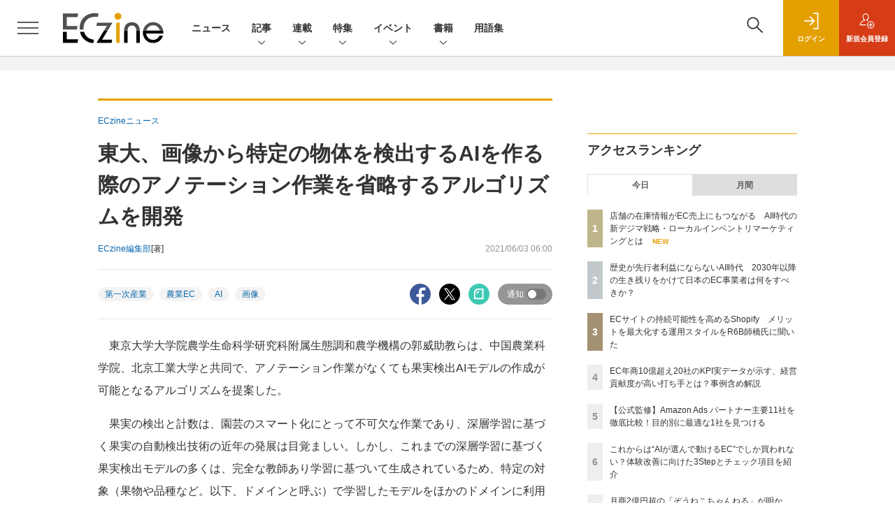

--- FILE ---
content_type: text/html; charset=utf-8
request_url: https://www.google.com/recaptcha/api2/aframe
body_size: 184
content:
<!DOCTYPE HTML><html><head><meta http-equiv="content-type" content="text/html; charset=UTF-8"></head><body><script nonce="uCBWZl_rDcpS8FJfFXxmJw">/** Anti-fraud and anti-abuse applications only. See google.com/recaptcha */ try{var clients={'sodar':'https://pagead2.googlesyndication.com/pagead/sodar?'};window.addEventListener("message",function(a){try{if(a.source===window.parent){var b=JSON.parse(a.data);var c=clients[b['id']];if(c){var d=document.createElement('img');d.src=c+b['params']+'&rc='+(localStorage.getItem("rc::a")?sessionStorage.getItem("rc::b"):"");window.document.body.appendChild(d);sessionStorage.setItem("rc::e",parseInt(sessionStorage.getItem("rc::e")||0)+1);localStorage.setItem("rc::h",'1768526871473');}}}catch(b){}});window.parent.postMessage("_grecaptcha_ready", "*");}catch(b){}</script></body></html>

--- FILE ---
content_type: text/javascript;charset=utf-8
request_url: https://api.cxense.com/public/widget/data?json=%7B%22context%22%3A%7B%22referrer%22%3A%22%22%2C%22categories%22%3A%7B%22testgroup%22%3A%2241%22%7D%2C%22parameters%22%3A%5B%7B%22key%22%3A%22userState%22%2C%22value%22%3A%22anon%22%7D%2C%7B%22key%22%3A%22testGroup%22%2C%22value%22%3A%2241%22%7D%2C%7B%22key%22%3A%22testgroup%22%2C%22value%22%3A%2241%22%7D%5D%2C%22autoRefresh%22%3Afalse%2C%22url%22%3A%22https%3A%2F%2Feczine.jp%2Fnews%2Fdetail%2F9241%22%2C%22browserTimezone%22%3A%220%22%7D%2C%22widgetId%22%3A%22e123c07cbff119f728912a36444bc280766f3978%22%2C%22user%22%3A%7B%22ids%22%3A%7B%22usi%22%3A%22mkg78ffexcxss8pi%22%7D%7D%2C%22prnd%22%3A%22mkg78ffevweq10wt%22%7D&media=javascript&sid=1139585087115861191&widgetId=e123c07cbff119f728912a36444bc280766f3978&resizeToContentSize=true&useSecureUrls=true&usi=mkg78ffexcxss8pi&rnd=1409798254&prnd=mkg78ffevweq10wt&tzo=0&callback=cXJsonpCB4
body_size: 9995
content:
/**/
cXJsonpCB4({"httpStatus":200,"response":{"items":[{"recs-image":"https://eczine.jp/static/images/article/17569/17569_th.jpg","description":"コメ兵、ユナイテッドアローズでDXを推進した後に、現在は株式会社300Bridge 代表取締役として経営、事業戦略、デジタルに関する各社のサポートや情報発信を行う藤原義昭氏。同氏が2018年から2019年にかけて連載していた「オムニチャネルの次の話をしよう」が、アップデートして帰ってきました。連載第4回は株式会社R6B 代表取締役 師橋淳一氏と対談。前編は、師橋氏の視点から見たShopify構築・運用トレンドの変化について教えてもらいました。","collection":"ECzine","sho-publish-d":"20260109","title":"ECサイトの持続可能性を高めるShopify メリットを最大化する運用スタイルをR6B師橋氏に聞いた","url":"https://eczine.jp/article/detail/17569","dominantimage":"https://eczine.jp/static/images/article/17569/17569_fb.jpg","recs-rawtitle":"ECサイトの持続可能性を高めるShopify　メリットを最大化する運用スタイルをR6B師橋氏に聞いた (1/3)|ECzine（イーシージン）","dominantthumbnail":"https://content-thumbnail.cxpublic.com/content/dominantthumbnail/90b8170193a6f4532c6f6b4fba22279ff5fa76bb.jpg?69602922","campaign":"undefined","testId":"114","id":"90b8170193a6f4532c6f6b4fba22279ff5fa76bb","placement":"2","click_url":"https://api.cxense.com/public/widget/click/[base64]"},{"recs-image":"https://eczine.jp/static/images/article/17793/17793_th.jpg","description":"2025年下半期(7月1日~12月20日)にいちばん読まれたEC関連の記事は? アクセスランキングトップ30は次のとおりです。","collection":"ECzine","sho-publish-d":"20251229","title":"2025年下半期にいちばん読まれたEC関連のインタビュー・寄稿記事は? ランキングトップ30を紹介","url":"https://eczine.jp/article/detail/17793","dominantimage":"https://eczine.jp/static/images/article/17793/17793_fb.jpg","recs-rawtitle":"2025年下半期にいちばん読まれたEC関連のインタビュー・寄稿記事は？　ランキングトップ30を紹介 (1/3)|ECzine（イーシージン）","dominantthumbnail":"https://content-thumbnail.cxpublic.com/content/dominantthumbnail/38f825e819e174d72fe8c93c52355c95ef9ceac3.jpg?6951afac","campaign":"undefined","testId":"114","id":"38f825e819e174d72fe8c93c52355c95ef9ceac3","placement":"2","click_url":"https://api.cxense.com/public/widget/click/[base64]"},{"recs-image":"https://eczine.jp/static/images/article/17570/17570_th.jpg","description":"コメ兵、ユナイテッドアローズでDXを推進した後に、現在は株式会社300Bridge 代表取締役として経営、事業戦略、デジタルに関する各社のサポートや情報発信を行う藤原義昭氏。同氏が2018年から2019年にかけて連載していた「オムニチャネルの次の話をしよう」が、アップデートして帰ってきました。連載第4回は株式会社R6B 代表取締役 師橋淳一氏と対談。後編は、AI活用を含めたこれからのEC事業成長の見通しについて語り合いました。","collection":"ECzine","sho-publish-d":"20260113","title":"歴史が先行者利益にならないAI時代 2030年以降の生き残りをかけて日本のEC事業者は何をすべきか?","url":"https://eczine.jp/article/detail/17570","dominantimage":"https://eczine.jp/static/images/article/17570/17570_fb.jpg","recs-rawtitle":"歴史が先行者利益にならないAI時代　2030年以降の生き残りをかけて日本のEC事業者は何をすべきか？ (1/3)|ECzine（イーシージン）","dominantthumbnail":"https://content-thumbnail.cxpublic.com/content/dominantthumbnail/7ac552909568a2532538e04603449ec2c576ab59.jpg?69657623","campaign":"undefined","testId":"114","id":"7ac552909568a2532538e04603449ec2c576ab59","placement":"2","click_url":"https://api.cxense.com/public/widget/click/[base64]"},{"recs-image":"https://eczine.jp/static/images/article/17679/17679_th.jpg","description":"ChatGPTにショッピング機能が搭載され、ECとAIが急接近しています。検索も接客も在庫管理も、どんどん自動化されていくなかで、私たちの買い物体験や売り方はどう変わっていくのでしょうか。ECとAIの両方に精通するMMOL holdings株式会社の河野貴伸氏に、現場で何が起きているのか、そしてこの先どんな未来が見えているのかをうかがいました。後編はAI時代の中小ECの戦い方や、今後変わっていくかもしれない売り方や数字の見方について意見交換をしています。","collection":"ECzine","sho-publish-d":"20251120","title":"AI時代の中小ECは「ハックする」より「誠実さ」で勝ち抜こう[河野貴伸氏×運営堂 森野氏対談後編]","url":"https://eczine.jp/article/detail/17679","dominantimage":"https://eczine.jp/static/images/article/17679/17679_fb.jpg","recs-rawtitle":"AI時代の中小ECは「ハックする」より「誠実さ」で勝ち抜こう[河野貴伸氏×運営堂 森野氏対談後編] (1/4)|ECzine（イーシージン）","dominantthumbnail":"https://content-thumbnail.cxpublic.com/content/dominantthumbnail/f826f8b5133b842c3a22c077184887a6521dec12.jpg?6961a63f","campaign":"undefined","testId":"114","id":"f826f8b5133b842c3a22c077184887a6521dec12","placement":"2","click_url":"https://api.cxense.com/public/widget/click/[base64]"},{"recs-image":"https://eczine.jp/static/images/article/17831/17831_0.png","description":"本記事では、2025年(集計期間:1月1日~12月31日)にECzineで読まれた記事のアクセスランキングトップ30を紹介します。トレンドや事例のキャッチアップに活用ください。","collection":"ECzine","sho-publish-d":"20260108","title":"2025年、ECzineのインタビュー・寄稿記事ランキング!1位はベイシア急成長の裏側","url":"https://eczine.jp/article/detail/17831","dominantimage":"https://eczine.jp/static/images/article/17831/17831_fb.png","recs-rawtitle":"2025年、ECzineのインタビュー・寄稿記事ランキング！1位はベイシア急成長の裏側 (1/3)|ECzine（イーシージン）","dominantthumbnail":"https://content-thumbnail.cxpublic.com/content/dominantthumbnail/f2ce7139addca7ed9c2513310a11832c61765b05.jpg?695edb48","campaign":"undefined","testId":"114","id":"f2ce7139addca7ed9c2513310a11832c61765b05","placement":"2","click_url":"https://api.cxense.com/public/widget/click/[base64]"},{"recs-image":"https://eczine.jp/static/images/article/17797/17797_0.jpg","description":"2024年に現役を引退し、2025年からザスパ群馬の代表取締役社長 兼 GMに就任した細貝萌氏。苦境のJ3を戦うザスパ群馬は今、ベイシアグループの一員として大きな変革期を迎えています。クラブ経営を支える「パートナー収入、グッズ、チケット」の3本の柱をどう伸ばすのか。人気マスコット「ザスパンダ」や選手に関連したグッズの戦略や、グループの強大なネットワークを活かしたEC・マーケティングの裏側に、ザスパ群馬の広告制作・運用をサポートするKOTONAのマーケティング本部長である伊勢正基氏が迫ります。","collection":"ECzine","sho-publish-d":"20260107","title":"ベイシアグループ入りで新たな風を ザスパ群馬・細貝社長が語る、J3からの逆襲支えるグッズ&EC戦略","url":"https://eczine.jp/article/detail/17797","dominantimage":"https://eczine.jp/static/images/article/17797/17797_fb.jpg","recs-rawtitle":"ベイシアグループ入りで新たな風を　ザスパ群馬・細貝社長が語る、J3からの逆襲支えるグッズ＆EC戦略 (1/3)|ECzine（イーシージン）","dominantthumbnail":"https://content-thumbnail.cxpublic.com/content/dominantthumbnail/bc5809d6b2e7e4cfa244352ff5f0af5c3bdf5bd9.jpg?695d86a6","campaign":"undefined","testId":"114","id":"bc5809d6b2e7e4cfa244352ff5f0af5c3bdf5bd9","placement":"2","click_url":"https://api.cxense.com/public/widget/click/[base64]"},{"recs-image":"https://eczine.jp/static/images/article/17794/17794_th.jpg","description":"2025年下半期(7月1日~12月20日)にいちばん読まれたEC関連のニュースは? アクセスランキングトップ30は次のとおりです。","collection":"ECzine","sho-publish-d":"20251231","title":"2025年下半期のECzineで注目を集めたニュースは? アクセストップ30をランキング形式で紹介","url":"https://eczine.jp/article/detail/17794","dominantimage":"https://eczine.jp/static/images/article/17794/17794_fb.jpg","recs-rawtitle":"2025年下半期のECzineで注目を集めたニュースは？　アクセストップ30をランキング形式で紹介 (1/3)|ECzine（イーシージン）","dominantthumbnail":"https://content-thumbnail.cxpublic.com/content/dominantthumbnail/3d26dd4239a26ea4b528811c235ac2a8c3accc31.jpg?695451ae","campaign":"undefined","testId":"114","id":"3d26dd4239a26ea4b528811c235ac2a8c3accc31","placement":"2","click_url":"https://api.cxense.com/public/widget/click/[base64]"},{"recs-image":"https://eczine.jp/static/images/article/17632/17632_th.jpg","description":"地理空間情報や位置情報技術を活用したサービスを、多方面に提供する株式会社ゼンリン。BtoB向けビジネスを主としていた同社だが、実は2010年代後半より新たな顧客接点・販路開拓を目指して、物販ビジネスにも挑戦している。機能的な地図データをもっと身近に、そして愛される形にするにはどうしたら良いか。その問いに対する一つの答えが、店舗・オンラインストアで展開するオリジナルブランド「Map Design GALLERY」だ。本稿では、ブランド立ち上げからこれまでの経緯や、熱狂的ファンと向き合うための商品・チャネル展開における考え方、ニッチな商材を親しまれるものに昇華するための工夫などについて、話を聞いた。","collection":"ECzine","sho-publish-d":"20251226","title":"地図を武器に独自路線を貫く ゼンリン「Map Design GALLERY」のアイデアの源泉に迫る","url":"https://eczine.jp/article/detail/17632","dominantimage":"https://eczine.jp/static/images/article/17632/17632_fb.jpg","recs-rawtitle":"地図を武器に独自路線を貫く　ゼンリン「Map Design GALLERY」のアイデアの源泉に迫る (1/3)|ECzine（イーシージン）","dominantthumbnail":"https://content-thumbnail.cxpublic.com/content/dominantthumbnail/3a93dce80e24a8921886528773edf28362dbf0e4.jpg?694dbb30","campaign":"undefined","testId":"114","id":"3a93dce80e24a8921886528773edf28362dbf0e4","placement":"2","click_url":"https://api.cxense.com/public/widget/click/[base64]"}],"template":"                  <div class=\"c-featureindex\">\n                    <ul class=\"c-featureindex_list row row-cols-1 row-cols-sm-2 row-cols-md-4 gx-4 gy-4 gy-md-5\">\n          <!--%\n          var dummy = \"\";\n\t\t  var items = data.response.items;\n\t\t  for (var i = 0; i < 8; i++) {\n  \t\t\tvar item = items[i];\n                var title = item['recs-rawtitle'].replace(\"|ネット通販情報満載の無料Webマガジン「ECzine（イーシージン）」\",\"\");\n                title = title.replace(\"|ECzine（イーシージン）\",\"\");\n                title = title.replace(/\\([0-9]+\\/[0-9]+\\)$/i,\"\");              \n                var publish_date = item['sho-publish-d'];\n                var recs_image = item['recs-image'].replace(/^http:\\/\\//i, 'https://');\n                recs_image = recs_image.replace(/^https:\\/\\/eczine.jp/, 'https://eczine-cdn.shoeisha.jp');\n                var click_url = cX.clickTracker(item.click_url);\n            %-->                    \n                      <li class=\"c-featureindex_listitem\">\n                        <div class=\"c-featureindex_item\">\n                          <div class=\"c-featureindex_item_img\">\n                            <p><img tmp:src=\"{{recs_image}}\"  alt=\"\" width=\"200\" height=\"150\" class=\"\"></p>\n                           </div>\n                            \n                          <div class=\"c-featureindex_item_content\">\n                            <p class=\"c-featureindex_item_heading\"><a tmp:id=\"{{click_url}}\" tmp:href=\"{{item.url}}\" tmp:target=\"_top\">{{title}}</a></p>\n                          </div>\n                        </div>\n                      </li>\n          <!--%\n          }\n\t      %-->            \n                            </ul>\n                            </div>","style":"@import url('https://fonts.googleapis.com/css2?family=Roboto&display=swap');\n\n.cx-flex-module[data-cx_q4ek] {\n    --cx-columns: 4;\n    --cx-item-gap: 4px;\n    --cx-image-height: 220px;\n    --cx-background-color: #FFF;\n    --cx-text-color: #555;\n    --cx-text-hover-color: #000;\n    --cx-font-size: 15px;\n    --cx-font-family: 'Roboto', arial, helvetica, sans-serif;\n    --cx-item-width: calc(100% / var(--cx-columns));\n    display: flex;\n    flex-wrap: wrap;\n    justify-content: space-evenly;\n    background: var(--cx-background-color);\n    padding: var(--cx-item-gap);\n}\n\n.cx-flex-module[data-cx_q4ek] .cx-item {\n    width: calc(var(--cx-item-width) - var(--cx-columns) * var(--cx-item-gap));\n    margin: var(--cx-item-gap) var(--cx-item-gap) calc(2 * var(--cx-item-gap)) var(--cx-item-gap);\n    flex-grow: 1;\n    display: block;\n    text-decoration: none;\n}\n\n.cx-flex-module[data-cx_q4ek] .cx-item.text-only {\n    background: #FAFAFA;\n    padding: 15px;\n    box-sizing: border-box;\n}\n\n.cx-flex-module[data-cx_q4ek] img {\n    width: 100%;\n    height: var(--cx-image-height);\n    -o-object-fit: cover;\n       object-fit: cover;\n    background: #EFEFEF;\n}\n\n.cx-flex-module[data-cx_q4ek] .cx-item h3 {\n    font-family: var(--cx-font-family);\n    font-size: var(--cx-font-size);\n    font-weight: bold;\n    color: var(--cx-text-color);\n    line-height: 1.3;\n    padding: 0;\n    margin: 0;\n}\n\n.cx-flex-module[data-cx_q4ek] .cx-item.text-only span {\n    font-family: var(--cx-font-family);\n    font-size: 90%;\n    color: var(--cx-text-color);\n    filter: opacity(0.5);\n    margin: 5px 0;\n    line-height: 1.3;\n}\n\n.cx-flex-module[data-cx_q4ek] .cx-item:hover {\n    opacity: 0.95;\n}\n\n.cx-flex-module[data-cx_q4ek] .cx-item:hover h3 {\n    color: var(--cx-text-hover-color);\n}\n\n@media screen and (max-width: 600px) {\n    .cx-flex-module[data-cx_q4ek] .cx-item {\n        width: calc(100% - 4 * var(--cx-item-gap));\n        height: unset;\n        margin: var(--cx-item-gap) calc(2 * var(--cx-item-gap));\n    }\n\n    .cx-flex-module[data-cx_q4ek] .cx-item h3 {\n        font-size: 5vw;\n    }\n\n    .cx-flex-module[data-cx_q4ek] img {\n        height: unset;\n    }\n}\n\n/* IE10+ */\n\n@media screen\\0 {\n    .cx-flex-module[data-cx_q4ek] {\n        background: #FFF;\n        padding: 4px;\n    }\n\n    .cx-flex-module[data-cx_q4ek] .cx-item {\n        width: calc(33% - 12px);\n        margin: 4px;\n    }\n\n    .cx-flex-module[data-cx_q4ek] img {\n        min-height: auto;\n    }\n\n    .cx-flex-module[data-cx_q4ek] .cx-item h3 {\n        font-family: Roboto, arial, helvetica, sans-serif;\n        font-size: 14px;\n        color: #555;\n        margin: 5px 0;\n    }\n\n    .cx-flex-module[data-cx_q4ek] .cx-item:hover h3 {\n        color: #000;\n    }\n\n    .cx-flex-module[data-cx_q4ek] .cx-item.text-only span {\n        font-family: Roboto, arial, helvetica, sans-serif;\n        color: #AAA;\n    }\n}\n","prnd":"mkg78ffevweq10wt"}})

--- FILE ---
content_type: text/javascript;charset=utf-8
request_url: https://p1cluster.cxense.com/p1.js
body_size: 100
content:
cX.library.onP1('1ze5wul505wmq3jkqh8vib3ixf');


--- FILE ---
content_type: text/javascript;charset=utf-8
request_url: https://api.cxense.com/public/widget/data?json=%7B%22context%22%3A%7B%22referrer%22%3A%22%22%2C%22categories%22%3A%7B%22testgroup%22%3A%2241%22%7D%2C%22parameters%22%3A%5B%7B%22key%22%3A%22userState%22%2C%22value%22%3A%22anon%22%7D%2C%7B%22key%22%3A%22testGroup%22%2C%22value%22%3A%2241%22%7D%2C%7B%22key%22%3A%22testgroup%22%2C%22value%22%3A%2241%22%7D%5D%2C%22autoRefresh%22%3Afalse%2C%22url%22%3A%22https%3A%2F%2Feczine.jp%2Fnews%2Fdetail%2F9241%22%2C%22browserTimezone%22%3A%220%22%7D%2C%22widgetId%22%3A%22ede2ad684305ae5f9b63fda9bf407a23b6afed88%22%2C%22user%22%3A%7B%22ids%22%3A%7B%22usi%22%3A%22mkg78ffexcxss8pi%22%7D%7D%2C%22prnd%22%3A%22mkg78ffevweq10wt%22%7D&media=javascript&sid=1139585087115861191&widgetId=ede2ad684305ae5f9b63fda9bf407a23b6afed88&resizeToContentSize=true&useSecureUrls=true&usi=mkg78ffexcxss8pi&rnd=2083035896&prnd=mkg78ffevweq10wt&tzo=0&callback=cXJsonpCB3
body_size: 4817
content:
/**/
cXJsonpCB3({"httpStatus":200,"response":{"items":[{"dominantimagedimensions":"1200x630","recs-image":"https://eczine.jp/static/images/article/17699/17699_th.jpg","description":"UGCをフックに商品・サービスに関心をもち、購買行動を起こす消費者が増える現代。既に、SNSなしに小売事業者が認知や支持を獲得するのは困難な時代になりつつあるといっても過言ではないだろう。生成AIによる検索行動の変化も含め、タッチポイントが変われば、当然売上創出に向けた活動の軸も変化させなければならない。そこでMEO対策ツール「口コミコム」を提供する株式会社movが提唱しているのが、GoogleマーチャントセンターとGoogleビジネスプロフィールの連携によって実現できる「ローカルインベントリマーケティング」だ。本稿では、ローカルインベントリマーケティングの重要性や小売事業者が取り組むべき理由、具体的な実践方法について、同社でサービス開発に携わる2名に話を聞いた。","collection":"Spotlight","dominantthumbnaildimensions":"300x158","title":"店舗の在庫情報がEC売上にもつながる AI時代の新デジマ戦略・ローカルインベントリマーケティングとは","url":"https://eczine.jp/article/detail/17699","dominantimage":"https://eczine.jp/static/images/article/17699/17699_fb2.jpg","recs-rawtitle":"店舗の在庫情報がEC売上にもつながる　AI時代の新デジマ戦略・ローカルインベントリマーケティングとは (1/3)|ECzine（イーシージン）","dominantthumbnail":"https://content-thumbnail.cxpublic.com/content/dominantthumbnail/d0aee6c8d219ba6cc5de819af26f50dc384b2d82.jpg?69684b93","campaign":"1","testId":"116","id":"d0aee6c8d219ba6cc5de819af26f50dc384b2d82","placement":"6","click_url":"https://api.cxense.com/public/widget/click/[base64]"},{"dominantimagedimensions":"1200x630","recs-image":"https://eczine.jp/static/images/article/17747/17747_0.jpg","description":"TikTok LIVEで月間GMV(流通取引総額)2億円以上(2025年8月~10月)を売り上げる「ぞうねこちゃんねる」。運営元のCellestは、TikTok Shopが提供する「ディスカバリーEコマース」が持つポテンシャルをいち早く活かし、月90本もの企画配信を行う運用体制を構築しました。本稿では、滞在維持率を高める配信ノウハウや、ROI(投資対効果)67倍を叩き出した広告戦略「GMV Max」の活用法など、EC事業者が参考にすべき具体的施策を、運営者とパートナー企業、TikTokへの取材を通じて解き明かします。","collection":"Spotlight","dominantthumbnaildimensions":"300x158","title":"月商2億円超の「ぞうねこちゃんねる」が明かす、TikTok Shop成長の方程式","url":"https://eczine.jp/article/detail/17747","dominantimage":"https://eczine.jp/static/images/article/17747/17747_fb.jpg","recs-rawtitle":"月商2億円超の「ぞうねこちゃんねる」が明かす、TikTok Shop成長の方程式 (1/3)|ECzine（イーシージン）","dominantthumbnail":"https://content-thumbnail.cxpublic.com/content/dominantthumbnail/a09215f07d076d42fdfa66c37e6be56ff39b1c78.jpg?694ded5b","campaign":"1","testId":"116","id":"a09215f07d076d42fdfa66c37e6be56ff39b1c78","placement":"6","click_url":"https://api.cxense.com/public/widget/click/[base64]"},{"dominantimagedimensions":"1200x630","recs-image":"https://eczine.jp/static/images/article/17713/17713_0.jpg","description":"本記事では、ECzine Day 2025 Octoberにて行われたW2によるセッション「EC年商10億超え20社のKPI実データが示す経営貢献度が高い打ち手5選」の内容をレポートする。同社のシステムを利用する年商10億円以上の企業20社の実データを分析し、年商1~5億円規模の企業との比較から見えてきた成長の鍵を解説。新規顧客獲得の重要性や、売上と強い相関を持つ会員数・メルマガ会員数の指標、そして今後のECに不可欠な「メディア化」という戦略について、具体的なデータと事例を交えて紹介する。","collection":"Spotlight","dominantthumbnaildimensions":"300x158","title":"EC年商10億超え20社のKPI実データが示す、経営貢献度が高い打ち手とは?事例含め解説","url":"https://eczine.jp/article/detail/17713","dominantimage":"https://eczine.jp/static/images/article/17713/17713_fb.jpg","recs-rawtitle":"EC年商10億超え20社のKPI実データが示す、経営貢献度が高い打ち手とは？事例含め解説 (1/3)|ECzine（イーシージン）","dominantthumbnail":"https://content-thumbnail.cxpublic.com/content/dominantthumbnail/d34280c09a76624d255d30f116ff8bbaa4b94db4.jpg?695b1efc","campaign":"1","testId":"116","id":"d34280c09a76624d255d30f116ff8bbaa4b94db4","placement":"6","click_url":"https://api.cxense.com/public/widget/click/[base64]"}],"template":"<section class=\"c-primarysection\">\n                <div class=\"c-primarysection_header\">\n                  <h2 class=\"c-primarysection_heading\">Spotlight</h2>\n                  <p class=\"c-secondarysection_heading_small\">AD</p>\n                </div>\n<div class=\"c-primarysection_body\">\n                  <div class=\"c-pickupindex\">\n                    <ul class=\"c-pickupindex_list\">\n<!--%\nvar dummy = \"\";\nvar items = data.response.items.slice(0, 3);\nfor (var i = 0; i < items.length; i++) {\n    var item = items[i];\n    var title = item['recs-rawtitle'].replace(\"|ネット通販情報満載の無料Webマガジン「ECzine（イーシージン）」\",\"\");\n    title = title.replace(\"|ECzine（イーシージン）\",\"\");\n    title = title.replace(/\\([0-9]+\\/[0-9]+\\)$/i,\"\");        \n    var publish_date = item['sho-publish-d'];\n    var recs_image = item['recs-image'].replace(/^http:\\/\\//i, 'https://');\n    recs_image = recs_image.replace(/^https:\\/\\/eczine.jp/, 'https://eczine-cdn.shoeisha.jp');\n%-->                    \n\n                      <li class=\"c-pickupindex_listitem\">\n                        <div class=\"c-pickupindex_item\">\n                          <div class=\"c-pickupindex_item_img\"><img tmp:src=\"{{recs_image}}\" alt=\"\" width=\"200\" height=\"150\"></div>\n                          <div class=\"c-pickupindex_item_content\">\n                            <p class=\"c-pickupindex_item_heading\"><a tmp:id=\"{{cX.clickTracker(item.click_url)}}\" tmp:href=\"{{item.url}}\" tmp:target=\"_top\">{{title}}</a></p>\n                          </div>\n                        </div>\n                      </li>\n<!--%\n}\n%-->                      \n\n                    </ul>\n                  </div>\n                </div>\n\n</section>","style":"","prnd":"mkg78ffevweq10wt"}})

--- FILE ---
content_type: text/javascript;charset=utf-8
request_url: https://id.cxense.com/public/user/id?json=%7B%22identities%22%3A%5B%7B%22type%22%3A%22ckp%22%2C%22id%22%3A%22mkg78ffexcxss8pi%22%7D%2C%7B%22type%22%3A%22lst%22%2C%22id%22%3A%221ze5wul505wmq3jkqh8vib3ixf%22%7D%2C%7B%22type%22%3A%22cst%22%2C%22id%22%3A%221ze5wul505wmq3jkqh8vib3ixf%22%7D%5D%7D&callback=cXJsonpCB5
body_size: 189
content:
/**/
cXJsonpCB5({"httpStatus":200,"response":{"userId":"cx:1ojxct78pvya23gyzbqakdj5fs:30rgswk41nxrg","newUser":true}})